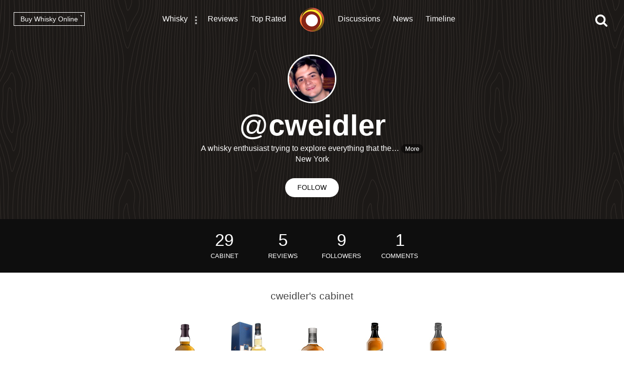

--- FILE ---
content_type: text/html; charset=utf-8
request_url: https://www.connosr.com/@cweidler
body_size: 4887
content:
<!DOCTYPE html><html lang="en"><head><meta charset="UTF-8" /><title>@cweidler's profile - Whisky Connosr</title><meta charset="UTF-8" /><meta name="description" content="@cweidler's profile on Connosr - an online community for lovers of whisky &amp; whiskey." /><meta name="viewport" content="width=device-width, initial-scale=1, maximum-scale=1, user-scalable=0" /><link rel="canonical" href="https://www.connosr.com/@cweidler" /><meta name="robots" content="noindex,follow" /><link rel="stylesheet" type="text/css" href="/assets/dist/connosr-all.min.css?v=20260116" /><!--[if IE]><style type="text/css">.gradient {filter: none;}</style><![endif]--><link rel="apple-touch-icon" sizes="57x57" href="/assets/icons/apple-touch-icon-57x57.png" /><link rel="apple-touch-icon" sizes="60x60" href="/assets/icons/apple-touch-icon-60x60.png" /><link rel="apple-touch-icon" sizes="72x72" href="/assets/icons/apple-touch-icon-72x72.png" /><link rel="apple-touch-icon" sizes="76x76" href="/assets/icons/apple-touch-icon-76x76.png" /><link rel="apple-touch-icon" sizes="114x114" href="/assets/icons/apple-touch-icon-114x114.png" /><link rel="apple-touch-icon" sizes="120x120" href="/assets/icons/apple-touch-icon-120x120.png" /><link rel="apple-touch-icon" sizes="144x144" href="/assets/icons/apple-touch-icon-144x144.png" /><link rel="apple-touch-icon" sizes="152x152" href="/assets/icons/apple-touch-icon-152x152.png" /><link rel="apple-touch-icon" sizes="180x180" href="/assets/icons/apple-touch-icon-180x180.png" /><link rel="icon" type="image/png" href="/assets/icons/favicon-32x32.png" sizes="32x32" /><link rel="icon" type="image/png" href="/assets/icons/android-chrome-192x192.png" sizes="192x192" /><link rel="icon" type="image/png" href="/assets/icons/favicon-96x96.png" sizes="96x96" /><link rel="icon" type="image/png" href="/assets/icons/favicon-16x16.png" sizes="16x16" /><link rel="manifest" href="/assets/icons/manifest.json" /><link rel="mask-icon" href="/assets/icons/safari-pinned-tab.svg" color="#f47c3a" /><link rel="shortcut icon" href="/assets/icons/favicon.ico" /><meta name="msapplication-TileColor" content="#da532c" /><meta name="msapplication-TileImage" content="/assets/icons/mstile-144x144.png" /><meta name="msapplication-config" content="/assets/icons/browserconfig.xml" /><meta name="theme-color" content="#ffffff" /><meta property="og:title" content="@cweidler on Whisky Connosr" /><meta property="og:description" content="@cweidler's profile page on Whisky Connosr" /><meta property="og:type" content="profile" /><meta property="og:url" content="https://www.connosr.com/@cweidler" /><meta property="fb:app_id" content="483474068528823" /><meta property="og:site_name" content="Whisky Connosr" /><meta name="twitter:card" content="photo" /><meta name="twitter:title" content="@cweidler on Whisky Connosr" /><meta name="twitter:description" content="@cweidler's profile page on Whisky Connosr" /><meta name="twitter:image" content="" /><meta name="twitter:image:alt" content="@cweidler on Whisky Connosr" /><meta name="twitter:site" content="@Connosr" /><meta name="format-detection" content="telephone=no" /><script>window.dataLayer = window.dataLayer || []; dataLayer.push({ 'loginStatus': 'false', 'templateType': 'user-profile' }); </script><script>(function(w,d,s,l,i){w[l]=w[l]||[];w[l].push({'gtm.start':
					new Date().getTime(),event:'gtm.js'});var f=d.getElementsByTagName(s)[0],
					j=d.createElement(s),dl=l!='dataLayer'?'&amp;l='+l:'';j.async=true;j.src=
					'https://www.googletagmanager.com/gtm.js?id='+i+dl;f.parentNode.insertBefore(j,f);
					})(window,document,'script','dataLayer','GTM-WXLJLNL8');</script><script>var connosr = { user: {} }; connosr.user['status'] = false; connosr.overlayMenu = { mobile: { items: [ { name: "Whisky", href: "/whisky-brands-distilleries" }, { name: "Reviews", href: "/whisky-reviews" }, { name: "Top Rated", href: "/top-rated-whisky-list" }, { name: "Discussions", href: "/discussions" }, { name: "News", href: "/whisky-news" }, { name: "Timeline", href: "/timeline" }, { name: "Discord Server", href: "https://discord.gg/REpS6rwy", divider: true } ] }, create: { items: [ { name: "Write a review", href: "/create/review" }, { name: "Start a discussion", href: "/create/discussion" }, { name: "Add to cabinet", href: "/@/cabinet" }, { name: "Add to wish list", href: "/@/wish-list" } ] }, account: { items: [ ] } };</script><meta name="google-site-verification" content="ozWRVgi5GbDpRBFGwoeFzaBWUTOUtUo__MOHs6I0C2k" /><meta name="msvalidate.01" content="9CFB4BCF98AD50F79DD1333646E8BA49" /></head><body id="connosr" class=" timeline-count-update" data-timeline-count-frequency="5"><!-- Google Tag Manager (noscript) --><noscript><iframe src="https://www.googletagmanager.com/ns.html?id=GTM-TDS367W" height="0" width="0" style="display:none;visibility:hidden"></iframe></noscript><!-- End Google Tag Manager (noscript) --><div id="nav-more-menu" class="header-context-menu jq-dropdown jq-dropdown-tip"><ul class="jq-dropdown-menu"><li><a href="/scotch-whisky">Scotch whisky</a></li><li><a href="/japanese-whisky">Japanese whisky</a></li><li><a href="/american-whiskey">American whiskey</a></li><li><a href="/irish-whiskey">Irish whiskey</a></li><li><a href="/canadian-whisky">Canadian whisky</a></li><li><a href="/world-whisky">World whisky</a></li></ul></div><div id="wrapper"><div class="header-global "><nav><ul class="global-nav-list"><li class="nav-more"><a href="/whisky-brands-distilleries" title="Whisky brands &amp; distilleries">Whisky</a><span data-jq-dropdown="#nav-more-menu" data-horizontal-offset="1" data-vertical-offset="5"><i class="icon icon-dots-three-vertical"></i></span></li><li><a href="/whisky-reviews" title="Whisky reviews">Reviews</a></li><li><a href="/top-rated-whisky-list" title="Top rated whisky">Top Rated</a></li></ul></nav><a title="CONNOSR." href="/"><span class="logo-connosr">Whisky Connosr</span></a><nav><ul class="global-nav-list"><li><a href="/discussions" title="Whisky discussions">Discussions</a></li><li><a href="/whisky-news" title="Latest whisky news">News</a></li><li><a href="/timeline" title="Recent actvity timeline">Timeline <span class="timeline-count"></span></a></li></ul></nav></div><div class="nav-bar "></div><span title="Open the navigation menu" class="nav-icon nav-icon-menu "><i class="icon icon icon-bars"></i><span class="label">Menu</span></span><span title="Close the navigation menu" class="nav-icon nav-icon-search-close hidden "><i class="icon icon-close"></i></span><div class="global-buttons "><a class="button button--small outline white squared" href="https://www.whiskymarketplace.com/" target="_blank">Buy Whisky Online <i class="external"></i></a></div><span title="Search this site" class="nav-icon nav-icon-search "><i class="icon icon-search"></i></span><section class="header-profile theme wood"><article><div class="card"><div class="front"><a href="/@cweidler" style="height:100px; width:100px;" data-tipped-options="ajax: { data: { username: 'cweidler' } }" class="avatar has-image"><img width="100" height="100" src="/image/2/200/200/5/uploads/community/images/profile-legacy/cceab601e614d356528c1ea88b8c98ac.jpg" alt="@cweidler" /></a><h1><span class="at">@</span>cweidler</h1><div class="profile-stats"><div class="bio-snippet"><p>A whisky enthusiast trying to explore everything that the…</p> <span class="view-bio button button--mini solid black-semi" data-action="more">More</span></div><p><span>New York</span></p><p><a class="button solid white do-follow " data-follow="601971" href="#">Follow</a></p></div></div><div class="back"><div class="back-details"><p class="bio-title"><span class="at">@</span><span class="username">cweidler</span><span class="not-mobile">'s profile</span></p><div class="bio short-bio"><p>A whisky enthusiast trying to explore everything that the nectar of life has to offer.</p></div><div class="bio-extras"><span class="view-bio button button--mini solid black-semi" data-action="less">Back</span></div></div></div></div></article></section><section class="stats" style="background:#111;"><div class="content shade"><ul><li class="last-row"><a href="/@cweidler/cabinet"><span class="stat">29</span> <span class="title">Cabinet</span></a></li><li class="first-row"><a href="/@cweidler/reviews"><span class="stat">5</span> <span class="title">Reviews</span></a></li><li class="last-row"><a href="/@cweidler/followers"><span class="stat">9</span> <span class="title">Followers</span></a></li><li class="first-row"><span class="stat">1</span> <span class="title">Comments</span></li></ul></div></section><section class="index-section margin-top"><header class="section-heading-generic"><h2 class="wf-text">cweidler's cabinet</h2></header><div class="content content--nopaddding"><div class="cabinet-basic"><div class="item"><div class="image"><a href="/@cweidler/cabinet"><img src="/image/2/240/320/2/images/products/balvenie-12-year-old-doublewood-8773.jpg" alt="" /></a></div></div><div class="item"><div class="image"><a href="/@cweidler/cabinet"><img src="/image/2/240/320/2//uploads/community/images/cabinet-legacy/ca7d8a8ac0ce568e45a19b1aa4bd72bc.jpg" alt="" /></a></div></div><div class="item"><div class="image"><a href="/@cweidler/cabinet"><img src="/image/2/240/320/2/images/products/isle-of-jura-superstition-8803.jpg" alt="" /></a></div></div><div class="item"><div class="image"><a href="/@cweidler/cabinet"><img src="/image/2/240/320/2/images/products/johnnie-walker-black-label-12-year-old-8781.jpg" alt="" /></a></div></div><div class="item"><div class="image"><a href="/@cweidler/cabinet"><img src="/image/2/240/320/2/images/products/johnnie-walker-gold-label-18-year-old-8866.jpg" alt="" /></a></div></div></div><p class="more-link">See more of <a href="/@cweidler/cabinet">cweidler's whisky cabinet</a></p></div></section><section class="index-section margin-top"><header class="section-heading-generic"><h2 class="wf-text">cweidler's reviews</h2></header><div class="content"><div class="review-list" id="review-filters-results"><article><div class="image"><a href="/the-spencerfield-spirit-company-ltd-sheep-dip-malt-whisky-whisky-review-1106"><span class="shade"></span><img src="/image/2/180/180/2/images/reviews/the-spencerfield-spirit-company-ltd-sheep-dip-malt-whisky-1106.jpg" alt="The Spencerfield Spirit Company Ltd. Sheep Dip Malt Whisky" /></a></div><div class="details"><h3><a href="/the-spencerfield-spirit-company-ltd-sheep-dip-malt-whisky-whisky-review-1106"><span class="product">The Spencerfield Spirit Company Ltd. Sheep Dip Malt Whisky</span> <span class="title">A hidden jem with a strange name</span></a><i></i></h3><p class="meta"><a href="/@cweidler" style="height:35px; width:35px;" data-tipped-options="ajax: { data: { username: 'cweidler' } }" class="avatar tooltip has-image"><img width="35" height="35" src="/image/2/70/70/5/uploads/community/images/profile-legacy/cceab601e614d356528c1ea88b8c98ac.jpg" alt="@cweidler" /></a><span class="username">By @cweidler</span><span class="actions"><span data-subject="12673" data-type="Review" class="action"><i class="icon icon-heart-outlined"></i> <i class="value">0</i></span><span class="action link-only " data-subject="12673" data-type="Review" data-mode="add" data-href="/the-spencerfield-spirit-company-ltd-sheep-dip-malt-whisky-whisky-review-1106#comments"><i class="icon icon-comment"></i> <i class="value">0</i></span></span><span class="score-circle very-happy">90</span></p></div></article><article><div class="image"><a href="/bushmills-1608-400th-anniversary-whisky-review-702"><span class="shade"></span><img src="/image/2/180/180/2/images/reviews/bushmills-1608-400th-anniversary-702.jpg" alt="Bushmills 1608 400th Anniversary" /></a></div><div class="details"><h3><a href="/bushmills-1608-400th-anniversary-whisky-review-702"><span class="product">Bushmills 1608 400th Anniversary</span> <span class="title">My new favorite irish whiskey</span></a><i></i></h3><p class="meta"><a href="/@cweidler" style="height:35px; width:35px;" data-tipped-options="ajax: { data: { username: 'cweidler' } }" class="avatar tooltip has-image"><img width="35" height="35" src="/image/2/70/70/5/uploads/community/images/profile-legacy/cceab601e614d356528c1ea88b8c98ac.jpg" alt="@cweidler" /></a><span class="username">By @cweidler</span><span class="actions"><span data-subject="12269" data-type="Review" class="action"><i class="icon icon-heart-outlined"></i> <i class="value">0</i></span><span class="action link-only " data-subject="12269" data-type="Review" data-mode="add" data-href="/bushmills-1608-400th-anniversary-whisky-review-702#comments"><i class="icon icon-comment"></i> <i class="value">5</i></span></span><span class="score-circle very-happy">95</span></p></div></article><article><div class="image"><a href="/glenmorangie-10-year-old-2-crystal-tumblers-whisky-review-514"><span class="shade"></span><img src="/image/2/180/180/2/images/reviews/glenmorangie-10-year-old-2-crystal-tumblers-514.jpg" alt="Glenmorangie 10 Year Old 2 Crystal Tumblers" /></a></div><div class="details"><h3><a href="/glenmorangie-10-year-old-2-crystal-tumblers-whisky-review-514"><span class="product">Glenmorangie 10 Year Old 2 Crystal Tumblers</span> <span class="title">Glenmorangie Original 10 Year Old</span></a><i></i></h3><p class="meta"><a href="/@cweidler" style="height:35px; width:35px;" data-tipped-options="ajax: { data: { username: 'cweidler' } }" class="avatar tooltip has-image"><img width="35" height="35" src="/image/2/70/70/5/uploads/community/images/profile-legacy/cceab601e614d356528c1ea88b8c98ac.jpg" alt="@cweidler" /></a><span class="username">By @cweidler</span><span class="actions"><span data-subject="12081" data-type="Review" class="action"><i class="icon icon-heart-outlined"></i> <i class="value">0</i></span><span class="action link-only " data-subject="12081" data-type="Review" data-mode="add" data-href="/glenmorangie-10-year-old-2-crystal-tumblers-whisky-review-514#comments"><i class="icon icon-comment"></i> <i class="value">2</i></span></span><span class="score-circle happy">75</span></p></div></article><article><div class="image"><a href="/crown-royal-whisky-review-515"><span class="shade"></span><img src="/image/2/180/180/2/images/reviews/crown-royal-515.jpg" alt="Crown Royal" /></a></div><div class="details"><h3><a href="/crown-royal-whisky-review-515"><span class="product">Crown Royal</span> <span class="title">Crown Royal</span></a><i></i></h3><p class="meta"><a href="/@cweidler" style="height:35px; width:35px;" data-tipped-options="ajax: { data: { username: 'cweidler' } }" class="avatar tooltip has-image"><img width="35" height="35" src="/image/2/70/70/5/uploads/community/images/profile-legacy/cceab601e614d356528c1ea88b8c98ac.jpg" alt="@cweidler" /></a><span class="username">By @cweidler</span><span class="actions"><span data-subject="12082" data-type="Review" class="action"><i class="icon icon-heart-outlined"></i> <i class="value">0</i></span><span class="action link-only " data-subject="12082" data-type="Review" data-mode="add" data-href="/crown-royal-whisky-review-515#comments"><i class="icon icon-comment"></i> <i class="value">1</i></span></span><span class="score-circle happy">80</span></p></div></article><article><div class="image"><a href="/jameson-whisky-review-513"><span class="shade"></span><img src="/image/2/180/180/2/images/reviews/jameson-513.jpg" alt="Jameson" /></a></div><div class="details"><h3><a href="/jameson-whisky-review-513"><span class="product">Jameson</span> <span class="title">Jameson Irish Whisky</span></a><i></i></h3><p class="meta"><a href="/@cweidler" style="height:35px; width:35px;" data-tipped-options="ajax: { data: { username: 'cweidler' } }" class="avatar tooltip has-image"><img width="35" height="35" src="/image/2/70/70/5/uploads/community/images/profile-legacy/cceab601e614d356528c1ea88b8c98ac.jpg" alt="@cweidler" /></a><span class="username">By @cweidler</span><span class="actions"><span data-subject="12080" data-type="Review" class="action"><i class="icon icon-heart-outlined"></i> <i class="value">0</i></span><span class="action link-only " data-subject="12080" data-type="Review" data-mode="add" data-href="/jameson-whisky-review-513#comments"><i class="icon icon-comment"></i> <i class="value">1</i></span></span><span class="score-circle happy">85</span></p></div></article></div><p class="more-link">See all of  <a href="/@cweidler/reviews">cweidler's whisky reviews</a></p></div></section><section class="index-section margin-top"><header class="section-heading-generic"><h2 class="wf-text">Following</h2></header><div class="content content--left user-list"><div class="items"><div class="item"><div class="image"><a href="/@a1whisky" style="height:55px; width:55px;" data-tipped-options="ajax: { data: { username: 'a1whisky' } }" class="avatar tooltip has-image"><img width="55" height="55" src="/image/2/110/110/5/uploads/community/images/profile-legacy/0a6abc20ac722108bd05b7af16fc4e47.jpg" alt="@a1whisky" /></a></div><div class="details"><p class="name"><a href="/@a1whisky">@a1whisky</a></p><p class="meta">14 years ago</p></div></div><div class="item"><div class="image"><a href="/@thatguy142" style="height:55px; width:55px;" data-tipped-options="ajax: { data: { username: 'thatguy142' } }" class="avatar tooltip has-image"><img width="55" height="55" src="/image/2/110/110/5/uploads/community/images/profile-legacy/67b2bdcd316e7c34db27535c41e1a65e.jpg" alt="@thatguy142" /></a></div><div class="details"><p class="name"><a href="/@thatguy142">@thatguy142</a></p><p class="meta">14 years ago</p></div></div><div class="item"><div class="image"><a href="/@jonker1541" style="height:55px; width:55px;" data-tipped-options="ajax: { data: { username: 'jonker1541' } }" class="avatar tooltip has-image"><img width="55" height="55" src="/image/2/110/110/5/uploads/community/images/profile-legacy/fddc987b2535713f9a746229cef8e449.jpg" alt="@jonker1541" /></a></div><div class="details"><p class="name"><a href="/@jonker1541">@jonker1541</a></p><p class="meta">14 years ago</p></div></div><div class="item"><div class="image"><a href="/@GaDistCo" style="height:55px; width:55px;" data-tipped-options="ajax: { data: { username: 'GaDistCo' } }" class="avatar tooltip has-image"><img width="55" height="55" src="/image/2/110/110/5/uploads/community/images/profile-legacy/39d5785ddf63e1df48279399f1c39b0e.jpg" alt="@GaDistCo" /></a></div><div class="details"><p class="name"><a href="/@GaDistCo">@GaDistCo</a></p><p class="meta">15 years ago</p></div></div><div class="item"><div class="image"><a href="/@markjedi1" style="height:55px; width:55px;" data-tipped-options="ajax: { data: { username: 'markjedi1' } }" class="avatar tooltip has-image"><img width="55" height="55" src="/image/2/110/110/5/uploads/community/images/avatars/markpasfoto-1502704670432.jpg" alt="@markjedi1" /></a></div><div class="details"><p class="name"><a href="/@markjedi1">@markjedi1</a></p><p class="meta">15 years ago</p></div></div><div class="item"><div class="image"><a href="/@LeFrog" style="height:55px; width:55px;" data-tipped-options="ajax: { data: { username: 'LeFrog' } }" class="avatar tooltip has-image"><img width="55" height="55" src="/image/2/110/110/5/uploads/community/images/profile-legacy/da28aed2aa12ef08b421d882448ed6e1.jpg" alt="@LeFrog" /></a></div><div class="details"><p class="name"><a href="/@LeFrog">@LeFrog</a></p><p class="meta">15 years ago</p></div></div><div class="item"><div class="image"><a href="/@dougwatts" style="height:55px; width:55px;" data-tipped-options="ajax: { data: { username: 'dougwatts' } }" class="avatar tooltip has-image"><img width="55" height="55" src="/image/2/110/110/5/uploads/community/images/profile-legacy/0bd28f726f08277f9518f9f0aecc5aa0.JPG" alt="@dougwatts" /></a></div><div class="details"><p class="name"><a href="/@dougwatts">@dougwatts</a></p><p class="meta">15 years ago</p></div></div><div class="item"><div class="image"><a href="/@PeatAndMeat" style="height:55px; width:55px;" data-tipped-options="ajax: { data: { username: 'PeatAndMeat' } }" class="avatar tooltip has-image"><img width="55" height="55" src="/image/2/110/110/5/uploads/community/images/profile-legacy/3db38aa014502f134f19305595161bcf.jpg" alt="@PeatAndMeat" /></a></div><div class="details"><p class="name"><a href="/@PeatAndMeat">@PeatAndMeat</a></p><p class="meta">15 years ago</p></div></div><div class="item"><div class="image"><a href="/@BonnieMac" style="height:55px; width:55px;" data-tipped-options="ajax: { data: { username: 'BonnieMac' } }" class="avatar tooltip has-image"><img width="55" height="55" src="/image/2/110/110/5/uploads/community/images/profile-legacy/ebdb7b40823f991eb353242ab85c5f9d.jpg" alt="@BonnieMac" /></a></div><div class="details"><p class="name"><a href="/@BonnieMac">@BonnieMac</a></p><p class="meta">15 years ago</p></div></div></div><p class="more-link">See who else <a href="/@cweidler/following">cweidler follows</a></p></div></section><section class="index-section margin-top no-border"><header class="section-heading-generic"><h2 class="wf-text">Followers</h2></header><div class="content content--left user-list"><div class="items"><div class="item"><div class="image"><a href="/@a1whisky" style="height:55px; width:55px;" data-tipped-options="ajax: { data: { username: 'a1whisky' } }" class="avatar tooltip has-image"><img width="55" height="55" src="/image/2/110/110/5/uploads/community/images/profile-legacy/0a6abc20ac722108bd05b7af16fc4e47.jpg" alt="@a1whisky" /></a></div><div class="details"><p class="name"><a href="/@a1whisky">@a1whisky</a></p><p class="meta">14 years ago</p></div></div><div class="item"><div class="image"><a href="/@thatguy142" style="height:55px; width:55px;" data-tipped-options="ajax: { data: { username: 'thatguy142' } }" class="avatar tooltip has-image"><img width="55" height="55" src="/image/2/110/110/5/uploads/community/images/profile-legacy/67b2bdcd316e7c34db27535c41e1a65e.jpg" alt="@thatguy142" /></a></div><div class="details"><p class="name"><a href="/@thatguy142">@thatguy142</a></p><p class="meta">14 years ago</p></div></div><div class="item"><div class="image"><a href="/@jonker1541" style="height:55px; width:55px;" data-tipped-options="ajax: { data: { username: 'jonker1541' } }" class="avatar tooltip has-image"><img width="55" height="55" src="/image/2/110/110/5/uploads/community/images/profile-legacy/fddc987b2535713f9a746229cef8e449.jpg" alt="@jonker1541" /></a></div><div class="details"><p class="name"><a href="/@jonker1541">@jonker1541</a></p><p class="meta">14 years ago</p></div></div><div class="item"><div class="image"><a href="/@GaDistCo" style="height:55px; width:55px;" data-tipped-options="ajax: { data: { username: 'GaDistCo' } }" class="avatar tooltip has-image"><img width="55" height="55" src="/image/2/110/110/5/uploads/community/images/profile-legacy/39d5785ddf63e1df48279399f1c39b0e.jpg" alt="@GaDistCo" /></a></div><div class="details"><p class="name"><a href="/@GaDistCo">@GaDistCo</a></p><p class="meta">15 years ago</p></div></div><div class="item"><div class="image"><a href="/@markjedi1" style="height:55px; width:55px;" data-tipped-options="ajax: { data: { username: 'markjedi1' } }" class="avatar tooltip has-image"><img width="55" height="55" src="/image/2/110/110/5/uploads/community/images/avatars/markpasfoto-1502704670432.jpg" alt="@markjedi1" /></a></div><div class="details"><p class="name"><a href="/@markjedi1">@markjedi1</a></p><p class="meta">15 years ago</p></div></div><div class="item"><div class="image"><a href="/@LeFrog" style="height:55px; width:55px;" data-tipped-options="ajax: { data: { username: 'LeFrog' } }" class="avatar tooltip has-image"><img width="55" height="55" src="/image/2/110/110/5/uploads/community/images/profile-legacy/da28aed2aa12ef08b421d882448ed6e1.jpg" alt="@LeFrog" /></a></div><div class="details"><p class="name"><a href="/@LeFrog">@LeFrog</a></p><p class="meta">15 years ago</p></div></div><div class="item"><div class="image"><a href="/@dougwatts" style="height:55px; width:55px;" data-tipped-options="ajax: { data: { username: 'dougwatts' } }" class="avatar tooltip has-image"><img width="55" height="55" src="/image/2/110/110/5/uploads/community/images/profile-legacy/0bd28f726f08277f9518f9f0aecc5aa0.JPG" alt="@dougwatts" /></a></div><div class="details"><p class="name"><a href="/@dougwatts">@dougwatts</a></p><p class="meta">15 years ago</p></div></div><div class="item"><div class="image"><a href="/@PeatAndMeat" style="height:55px; width:55px;" data-tipped-options="ajax: { data: { username: 'PeatAndMeat' } }" class="avatar tooltip has-image"><img width="55" height="55" src="/image/2/110/110/5/uploads/community/images/profile-legacy/3db38aa014502f134f19305595161bcf.jpg" alt="@PeatAndMeat" /></a></div><div class="details"><p class="name"><a href="/@PeatAndMeat">@PeatAndMeat</a></p><p class="meta">15 years ago</p></div></div><div class="item"><div class="image"><a href="/@BonnieMac" style="height:55px; width:55px;" data-tipped-options="ajax: { data: { username: 'BonnieMac' } }" class="avatar tooltip has-image"><img width="55" height="55" src="/image/2/110/110/5/uploads/community/images/profile-legacy/ebdb7b40823f991eb353242ab85c5f9d.jpg" alt="@BonnieMac" /></a></div><div class="details"><p class="name"><a href="/@BonnieMac">@BonnieMac</a></p><p class="meta">15 years ago</p></div></div></div><p class="more-link">See who else <a href="/@cweidler/followers">follows cweidler</a></p></div></section><br /><br /><section id="footer"><div class="footer-inner"><div class="social"><ul><li><a class="facebook" target="_blank" href="https://www.facebook.com/connosr/"><i class="icon icon-facebook-circle"></i></a></li><li><a class="twitter" target="_blank" href="https://twitter.com/connosr"><i class="icon icon-twitter-circle"></i></a></li><li><a class="youtube" target="_blank" href="https://www.youtube.com/connosr"><i class="icon icon-youtube-circle"></i></a></li></ul></div><div class="footer-column"><p>Contact Us</p><ul><li><span class="link contact-modal" data-type="support" href="#">Support</span></li></ul></div><div class="footer-column"><p>Community</p><ul><li><a href="https://discord.gg/REpS6rwy">Discord</a></li></ul></div><div class="footer-column"><p>More links</p><ul><li><a href="/articles">Articles</a></li><li><a href="/whisky-blog">Blog</a></li></ul></div></div></section></div><nav id="overlay-menu"></nav><div id="full-screen-search"><form class="search-form"><input class="search-input" type="text" placeholder="Search..." autocomplete="off" spellcheck="false" autocorrect="off" autocapitalize="off" /><div class="icon"><i class="icon icon-search"></i></div></form><div class="search-content results hidden"><div class="search-column double-column"><h2 class="results-title">Results</h2><div id="search-results"></div></div><div class="search-column single-column"><h2>Categories</h2><div id="search-facets"></div></div></div><div class="search-content defaults"><div class="search-column single-column"><h2>Types of whisky</h2><div id="search-default-categories"></div></div><div class="search-column single-column middle-column"><h2>Popular distilleries</h2><div id="search-default-brands"></div></div><div class="search-column single-column"><h2>Top discussions</h2><div id="search-default-discussions"></div></div></div></div><script src="/assets/js/vendor/modernizr-custom.js"></script><script src="/assets/dist/connosr-all.min.js?v=20260116"></script><script src="/assets/dist/connosr.min.js?v=20260116"></script><script src="/assets/js/vendor/extras/emojis.js" async="async"></script><script>connosr.author = []; connosr.commenters = []; connosr.mentions = []; connosr.relatedProduct = null; connosr.relatedBrand = null; connosr.relatedBrandRetail = null;</script></body></html>